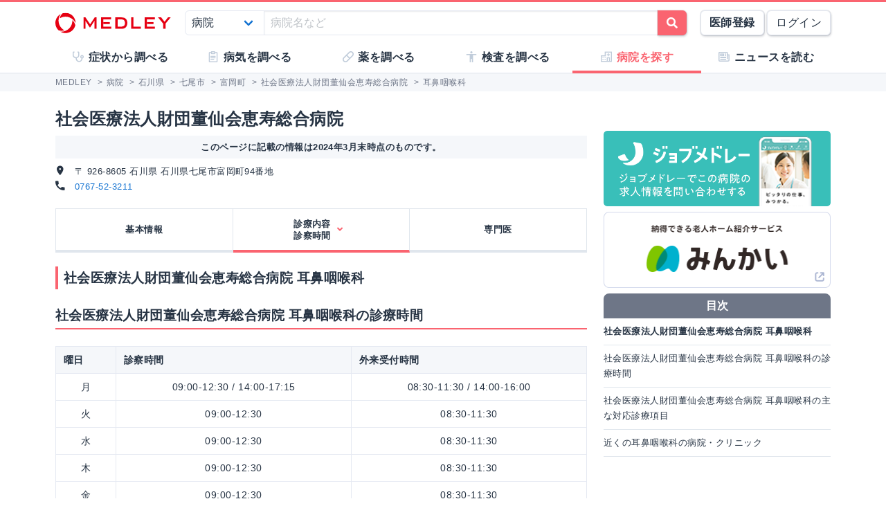

--- FILE ---
content_type: text/html; charset=utf-8
request_url: https://medley.life/institutions/564aa9851c1b604d59c11d40/f_%E8%80%B3%E9%BC%BB%E5%92%BD%E5%96%89%E7%A7%91/
body_size: 12081
content:
<!DOCTYPE html>
<html lang="ja">
  <head>

    <!--
         <script async src="//pagead2.googlesyndication.com/pagead/js/adsbygoogle.js"></script>
         <script>
         (adsbygoogle = window.adsbygoogle || []).push({
         google_ad_client: "ca-pub-5360158259374713",
         enable_page_level_ads: true
         });
         </script>
    -->


        <script>
    window.medley_navi = [{"uri":"/institutions/564aa9851c1b604d59c11d40","label":"基本情報","action_name":"show"},{"uri":"#","label":"診療内容\u003cbr/\u003e診察時間","action_name":"field","subnavi":[{"uri":"/institutions/564aa9851c1b604d59c11d40/f_%E5%86%85%E7%A7%91","label":"内科"},{"uri":"/institutions/564aa9851c1b604d59c11d40/f_%E5%BE%AA%E7%92%B0%E5%99%A8%E5%86%85%E7%A7%91","label":"循環器内科"},{"uri":"/institutions/564aa9851c1b604d59c11d40/f_%E8%84%B3%E7%A5%9E%E7%B5%8C%E5%86%85%E7%A7%91","label":"脳神経内科"},{"uri":"/institutions/564aa9851c1b604d59c11d40/f_%E6%94%BE%E5%B0%84%E7%B7%9A%E7%A7%91","label":"放射線科"},{"uri":"/institutions/564aa9851c1b604d59c11d40/f_%E5%A4%96%E7%A7%91","label":"外科"},{"uri":"/institutions/564aa9851c1b604d59c11d40/f_%E6%95%B4%E5%BD%A2%E5%A4%96%E7%A7%91","label":"整形外科"},{"uri":"/institutions/564aa9851c1b604d59c11d40/f_%E8%84%B3%E7%A5%9E%E7%B5%8C%E5%A4%96%E7%A7%91","label":"脳神経外科"},{"uri":"/institutions/564aa9851c1b604d59c11d40/f_%E7%94%A3%E5%A9%A6%E4%BA%BA%E7%A7%91","label":"産婦人科"},{"uri":"/institutions/564aa9851c1b604d59c11d40/f_%E5%BD%A2%E6%88%90%E5%A4%96%E7%A7%91","label":"形成外科"},{"uri":"/institutions/564aa9851c1b604d59c11d40/f_%E7%BE%8E%E5%AE%B9%E5%A4%96%E7%A7%91","label":"美容外科"},{"uri":"/institutions/564aa9851c1b604d59c11d40/f_%E6%B3%8C%E5%B0%BF%E5%99%A8%E7%A7%91","label":"泌尿器科"},{"uri":"/institutions/564aa9851c1b604d59c11d40/f_%E6%B6%88%E5%8C%96%E5%99%A8%E5%86%85%E7%A7%91","label":"消化器内科"},{"uri":"/institutions/564aa9851c1b604d59c11d40/f_%E6%B6%88%E5%8C%96%E5%99%A8%E5%A4%96%E7%A7%91","label":"消化器外科"},{"uri":"/institutions/564aa9851c1b604d59c11d40/f_%E7%9C%BC%E7%A7%91","label":"眼科"},{"uri":"/institutions/564aa9851c1b604d59c11d40/f_%E5%BF%83%E8%87%93%E8%A1%80%E7%AE%A1%E5%A4%96%E7%A7%91","label":"心臓血管外科"},{"uri":"/institutions/564aa9851c1b604d59c11d40/f_%E9%BA%BB%E9%85%94%E7%A7%91","label":"麻酔科"},{"uri":"/institutions/564aa9851c1b604d59c11d40/f_%E8%80%B3%E9%BC%BB%E5%92%BD%E5%96%89%E7%A7%91","label":"耳鼻咽喉科"},{"uri":"/institutions/564aa9851c1b604d59c11d40/f_%E7%9A%AE%E8%86%9A%E7%A7%91","label":"皮膚科"},{"uri":"/institutions/564aa9851c1b604d59c11d40/f_%E5%B0%8F%E5%85%90%E7%A7%91","label":"小児科"},{"uri":"/institutions/564aa9851c1b604d59c11d40/f_%E4%B9%B3%E8%85%BA%E5%A4%96%E7%A7%91","label":"乳腺外科"},{"uri":"/institutions/564aa9851c1b604d59c11d40/f_%E5%91%BC%E5%90%B8%E5%99%A8%E5%A4%96%E7%A7%91","label":"呼吸器外科"},{"uri":"/institutions/564aa9851c1b604d59c11d40/f_%E3%83%AA%E3%83%8F%E3%83%93%E3%83%AA%E3%83%86%E3%83%BC%E3%82%B7%E3%83%A7%E3%83%B3%E7%A7%91","label":"リハビリテーション科"}]},{"uri":"/institutions/564aa9851c1b604d59c11d40/staffs","label":"専門医","action_name":"staffs"}];
    window.medley_navi_active_action_name = "field";
  </script>


    <meta name="csrf-param" content="authenticity_token" />
<meta name="csrf-token" content="idYMwxQgpjTxbIUbBhHTMF04j8Zzw6-JwVHPX-rW8XngH3F4pbxR536H-C6MwGAH-OJ0MyBO29k5scpmFgR0yg" />

    <meta name="viewport" content="width=device-width, initial-scale=1.0, user-scalable=yes">

    <link rel="stylesheet" href="https://cdn.medley.life/static/assets/fonts-7bee9c64bc8c0a5c873f2bd417f51f158aff76cffa13e627736fe83fa83d0e58.css" media="all" />
    <link rel="stylesheet" href="https://cdn.medley.life/static/assets/users/re/main-656ce823cb3727f004ddc3c839bf407f0089f3e8e4d75c41f8b1385edfe8c002.css" media="all" />


      <!-- Google Tag Manager -->
  <script>(function(w,d,s,l,i){w[l]=w[l]||[];w[l].push({'gtm.start':
      new Date().getTime(),event:'gtm.js'});var f=d.getElementsByTagName(s)[0],
      j=d.createElement(s),dl=l!='dataLayer'?'&l='+l:'';j.async=true;j.src=
      'https://www.googletagmanager.com/gtm.js?id='+i+dl;f.parentNode.insertBefore(j,f);
  })(window,document,'script','dataLayer','GTM-5ZKBR7');</script>
  <!-- End Google Tag Manager -->



    <meta charset="utf-8">
<title>社会医療法人財団董仙会恵寿総合病院 耳鼻咽喉科の診療内容・診察時間 - 石川県七尾市 | MEDLEY(メドレー)</title>
<meta name="description" content="石川県七尾市にある社会医療法人財団董仙会恵寿総合病院の耳鼻咽喉科の外来受付時間・診療時間などについて知ることができます。病院・クリニックを探すなら医師たちがつくるオンライン医療事典 MEDLEY(メドレー) でチェック。">
<meta name="keywords" content="社会医療法人財団董仙会恵寿総合病院,石川県,七尾市,病院,医院,検索,医師,medley,メドレー">
<meta property="og:url" content="https://medley.life/institutions/564aa9851c1b604d59c11d40/f_%E8%80%B3%E9%BC%BB%E5%92%BD%E5%96%89%E7%A7%91/">
<meta property="og:locale" content="ja_JP">
<meta property="og:type" content="article">
<meta property="og:image" content="https://cdn.medley.life/public/img/medley_og.png">
<meta property="og:title" content="社会医療法人財団董仙会恵寿総合病院 耳鼻咽喉科の診療内容・診察時間 - 石川県七尾市">
<meta property="og:site_name" content="MEDLEY(メドレー)">
<meta property="og:description" content="石川県七尾市にある社会医療法人財団董仙会恵寿総合病院の耳鼻咽喉科の外来受付時間・診療時間などについて知ることができます。病院・クリニックを探すなら医師たちがつくるオンライン医療事典 MEDLEY(メドレー) でチェック。">
<meta name="twitter:card" content="summary">
<meta name="twitter:site" content="@medley_life">
<meta name="twitter:creator" content="@medley_life">
<meta name="twitter:title" content="社会医療法人財団董仙会恵寿総合病院 耳鼻咽喉科の診療内容・診察時間 - 石川県七尾市">
<meta name="twitter:description" content="石川県七尾市にある社会医療法人財団董仙会恵寿総合病院の耳鼻咽喉科の外来受付時間・診療時間などについて知ることができます。病院・クリニックを探すなら医師たちがつくるオンライン医療事典 MEDLEY(メドレー) でチェック。">
<meta property="article:publisher" content="https://www.facebook.com/life.medley/">
<meta property="fb:app_id" content="839930836058445">

<link rel="icon" type="image/x-icon" href="https://cdn.medley.life/static/assets/favicon-6a6d794908ee1a16f9630ab292b5cd020726dd7cb9d1803e25210f16302172b5.ico" />

<meta name="p:domain_verify" content="2de419865b63a9a96bc81614da3db0af"/>
<meta name="format-detection" content="telephone=no">
<meta name="google-site-verification" content="ApA8iSD1yKdYlJfRckGxAlG_LIlbKsxt-oOAd52CdX0" />


    <script async="async" src="https://www.googletagservices.com/tag/js/gpt.js"></script>

    <script>
      var googletag = googletag || {};
      googletag.cmd = googletag.cmd || [];
    </script>

    <script>
      googletag.cmd.push(function() {
         googletag.defineSlot('/111037781/medley3-ins-item-mb-bt-0', [320, 100], 'div-gpt-ad-medley3-ins-item-mb-bt-0').addService(googletag.pubads());
         googletag.defineSlot('/111037781/medley3-ins-item-mr-bt-0', [300, 250], 'div-gpt-ad-medley3-ins-item-mr-bt-0').addService(googletag.pubads());
         googletag.defineSlot('/111037781/medley3-ins-item-fr-bt-0', [300, 250], 'div-gpt-ad-medley3-ins-item-fr-bt-0').addService(googletag.pubads());
         (window.innerWidth > 768) &&  googletag.defineSlot('/111037781/medley3-ins-item-fr-pc-0', [300, 250], 'div-gpt-ad-medley3-ins-item-fr-pc-0').addService(googletag.pubads());
         googletag.defineSlot('/111037781/medley3-ins-item-sr-bt-0', [300, 250], 'div-gpt-ad-medley3-ins-item-sr-bt-0').addService(googletag.pubads());
         (window.innerWidth > 768) &&  googletag.defineSlot('/111037781/medley3-ins-item-sh-pc-0', [300, 600], 'div-gpt-ad-medley3-ins-item-sh-pc-0').addService(googletag.pubads());
        googletag.pubads().enableSingleRequest();
        googletag.enableServices();
      });
    </script>

    

    
  </head>

  <body>
      <!-- Google Tag Manager (noscript) -->
  <noscript><iframe src="https://www.googletagmanager.com/ns.html?id=GTM-5ZKBR7"
                    height="0" width="0" style="display:none;visibility:hidden"></iframe></noscript>
  <!-- End Google Tag Manager (noscript) -->

    <div id="ghost-app">
      <init-info :ruby_env='{"login_stat":null,"developmentp":false,"medley_user_status":0}'></init-info>

      <header id="header">
        <div class="is-hidden-tablet"
             style="border-top: 3px solid #fa6470; border-bottom: 2px solid #f0f3f5; position: fixed; top: 0; left: 0; z-index: 10; background-color: white; width: 100%;">

          <div class="columns is-xdropdown-itemgapless is-mobile is-0" style="height: 55px; align-items: center;">

            <div class="column" style="margin-left: 20px;">
              <a href="/">
                <img alt="MEDLEY（メドレー）" style="padding-top: 8px;" src="https://cdn.medley.life/static/assets/users/pc/header/logo-59e144a1dd8d457c2b4875adc3236e5202e134fe6ffbe32a163107d40956d0ea.svg" />
</a>            </div>

            <div class="column is-narrow">
              <sp-icon-menu
                :label=" '検索' "
                :term=" 'search' "
                @click=" $set($store.state, 'modal_opts', {type: 'search_box'}); "
              >
              </sp-icon-menu>
            </div>

            <div class="column is-narrow">
              <sp-icon-menu
                label="メニュー"
                term="bars"
                @click="$set($store.state, 'modal_opts', {type: 'sp_menu'});"
              >
              </sp-icon-menu>
            </div>
          </div>
        </div>

        <div class="is-hidden-mobile"
             style="border-top: 3px solid #fa6470; position: fixed; top: 0; left: 0; z-index: 10; width: 100%;">
          <div style="background-color: white">
            <div class="container">
              <!-- div class="xcolumns is-gapless" style="height: 60px; margin-bottom: 0; display: flex; justify-content: space-between; align-items: center; background-color: white;" -->
              <div class="has-text-flex-space-between" style="height: 60px; margin-bottom: 0; background-color: white;">
                <a style="padding-top: 8px;" href="/">
                  <img alt="MEDLEY（メドレー）" src="https://cdn.medley.life/static/assets/users/pc/header/logo-59e144a1dd8d457c2b4875adc3236e5202e134fe6ffbe32a163107d40956d0ea.svg" />
</a>
                <div style="flex-grow: 2; padding: 20px;">
                  <search-box :p_disp_mode="0"></search-box>
                </div>

                <div class='has-text-flex-space-between'>
                  <!-- div class="is-pulled-right c-join-with-border " style="font-size: 0.8rem;" -->
                    <a href='/me/concept' class='button has-text-weight-bold'>医師登録</a>
                    &nbsp;
                    <a href='/me/login' class='button'>ログイン</a>
                  <!-- /div -->
                </div>
              </div>
            </div>
          </div>

          <transition name="tabletmenu-collapsed">
            <div v-show="$store.state.page_y_offset >= 20 && (scroll_yvec() > 0)"
                 style="position: relative; border-bottom: 1px solid #f0f3f5;"
            >
            </div>
          </transition>
          <transition name="tabletmenu">
            <div v-if="$store.state.page_y_offset < 20 || !(scroll_yvec() > 0)"
                 style="position: relative; border-bottom: 1px solid #f0f3f5; background-color: white;"
            >
              <div style="position: absolute; bottom: 0px; border-top: 1px solid #e5e9f2; width: 100%;"></div>
              <div class="container">
                <div style="margin: 0 0px;">
                  <ul class="c-toptabs columns is-gapless is-mobile">
                      <li class="c-toptab column " style="height: 43px; display: flex; justify-content: center; align-items: center;">
                        <span style="font-weight: bold;" class="c-toptab-content">
                          <a class="c-toptab-content-title" style="width: 100%; height: 100%; display: flex; justify-content: center; align-items: center;" href="/symptoms/">
                            <span class="icon"><i style="color: #c0ccda;" class="fa icon-symptoms"></i></span>
                            <span>症状から調べる</span>
</a>                        </span>
                      </li>
                      <li class="c-toptab column " style="height: 43px; display: flex; justify-content: center; align-items: center;">
                        <span style="font-weight: bold;" class="c-toptab-content">
                          <a class="c-toptab-content-title" style="width: 100%; height: 100%; display: flex; justify-content: center; align-items: center;" href="/diseases/">
                            <span class="icon"><i style="color: #c0ccda;" class="fa icon-diseases"></i></span>
                            <span>病気を調べる</span>
</a>                        </span>
                      </li>
                      <li class="c-toptab column " style="height: 43px; display: flex; justify-content: center; align-items: center;">
                        <span style="font-weight: bold;" class="c-toptab-content">
                          <a class="c-toptab-content-title" style="width: 100%; height: 100%; display: flex; justify-content: center; align-items: center;" href="/medicines/">
                            <span class="icon"><i style="color: #c0ccda;" class="fa icon-medicine"></i></span>
                            <span>薬を調べる</span>
</a>                        </span>
                      </li>
                      <li class="c-toptab column " style="height: 43px; display: flex; justify-content: center; align-items: center;">
                        <span style="font-weight: bold;" class="c-toptab-content">
                          <a class="c-toptab-content-title" style="width: 100%; height: 100%; display: flex; justify-content: center; align-items: center;" href="/tests/">
                            <span class="icon"><i style="color: #c0ccda;" class="fa icon-tests"></i></span>
                            <span>検査を調べる</span>
</a>                        </span>
                      </li>
                      <li class="c-toptab column is-active" style="height: 43px; display: flex; justify-content: center; align-items: center;">
                        <span style="font-weight: bold;" class="c-toptab-content">
                          <a class="c-toptab-content-title" style="width: 100%; height: 100%; display: flex; justify-content: center; align-items: center;" href="/institutions/">
                            <span class="icon"><i style="color: #c0ccda;" class="fa icon-institutions"></i></span>
                            <span>病院を探す</span>
</a>                        </span>
                      </li>
                      <li class="c-toptab column " style="height: 43px; display: flex; justify-content: center; align-items: center;">
                        <span style="font-weight: bold;" class="c-toptab-content">
                          <a class="c-toptab-content-title" style="width: 100%; height: 100%; display: flex; justify-content: center; align-items: center;" href="/news/column/">
                            <span class="icon"><i style="color: #c0ccda;" class="fa icon-news"></i></span>
                            <span>ニュースを読む</span>
</a>                        </span>
                      </li>
                  </ul>
                </div>
              </div>
            </div>
          </transition>
        </div>
      </header>

      <div id="ghost-app-modal-box"></div>

      <main id="main-contents">
        <div id="ghost-app-main" class="pt60">
          <div class="is-hidden-mobile" style="height: 46px;"></div>

                <nav class="breadcrumbs">
      <div class="breadcrumbs__mask">
        <div class='container'>
          <ol itemscope itemtype="http://schema.org/BreadcrumbList">
              <li itemprop="itemListElement" itemscope itemtype="http://schema.org/ListItem">
                  <a href="/" itemscope itemtype="http://schema.org/Thing" itemprop="item">
                    <span itemprop="name">MEDLEY</span>
                  </a>
                  >
                <meta itemprop="position" content="1" />
              </li>
              <li itemprop="itemListElement" itemscope itemtype="http://schema.org/ListItem">
                  <a href="/institutions/" itemscope itemtype="http://schema.org/Thing" itemprop="item">
                    <span itemprop="name">病院</span>
                  </a>
                  >
                <meta itemprop="position" content="2" />
              </li>
              <li itemprop="itemListElement" itemscope itemtype="http://schema.org/ListItem">
                  <a href="/institutions/pref_%E7%9F%B3%E5%B7%9D%E7%9C%8C/" itemscope itemtype="http://schema.org/Thing" itemprop="item">
                    <span itemprop="name">石川県</span>
                  </a>
                  >
                <meta itemprop="position" content="3" />
              </li>
              <li itemprop="itemListElement" itemscope itemtype="http://schema.org/ListItem">
                  <a href="/institutions/pref_%E7%9F%B3%E5%B7%9D%E7%9C%8C/city_%E4%B8%83%E5%B0%BE%E5%B8%82/" itemscope itemtype="http://schema.org/Thing" itemprop="item">
                    <span itemprop="name">七尾市</span>
                  </a>
                  >
                <meta itemprop="position" content="4" />
              </li>
              <li itemprop="itemListElement" itemscope itemtype="http://schema.org/ListItem">
                  <a href="/institutions/pref_%E7%9F%B3%E5%B7%9D%E7%9C%8C/city_%E4%B8%83%E5%B0%BE%E5%B8%82/town_%E5%AF%8C%E5%B2%A1%E7%94%BA/" itemscope itemtype="http://schema.org/Thing" itemprop="item">
                    <span itemprop="name">富岡町</span>
                  </a>
                  >
                <meta itemprop="position" content="5" />
              </li>
              <li itemprop="itemListElement" itemscope itemtype="http://schema.org/ListItem">
                  <a href="/institutions/564aa9851c1b604d59c11d40/" itemscope itemtype="http://schema.org/Thing" itemprop="item">
                    <span itemprop="name">社会医療法人財団董仙会恵寿総合病院</span>
                  </a>
                  >
                <meta itemprop="position" content="6" />
              </li>
              <li itemprop="itemListElement" itemscope itemtype="http://schema.org/ListItem">
                  <span itemprop="name">耳鼻咽喉科</span>
                <meta itemprop="position" content="7" />
              </li>
          </ol>
        </div>
      </div>
    </nav>





          <div class="container">
            


          </div>



            <div class="container">
              <div class="l-pad">
                





<div class="columns">
  <section id="institions-contents" class="column">
    <div>
      <div class="c-h1-top">社会医療法人財団董仙会恵寿総合病院</div>
      <div class='c-note has-text-centered has-text-weight-bold' style='margin-bottom: 8px;'>
        このページに記載の情報は2024年3月末時点のものです。
      </div>
      <div class="is-size-6">
        <address>
          <i class="fa micon-address mr10"></i>
          〒 926-8605 石川県 石川県七尾市富岡町94番地
        </address>
        <div>
          <i class="fa micon-tel mr10"></i>
          <a href="tel:0767-52-3211">0767-52-3211</a>
        </div>
      </div>
    </div>

    <div class="l-not-xpad">
    <ul class='columns is-gapless is-mobile c-tabs ' style='position: relative;'>
        <li class="column has-text-centered c-tab ">
          <div class='c-tab-content'
               @click=" mset_location('/institutions/564aa9851c1b604d59c11d40'); "
          >

            <div class='columns is-0 is-mobile c-tab-content-title is-size-large'>
              <div class='column is-narrow '>
                <a class='is-black' href='/institutions/564aa9851c1b604d59c11d40' >
                  基本情報
                </a>
              </div>
            </div>

          </div>
        </li>

        <li class="column has-text-centered c-tab is-active">
          <div class='c-tab-content'
               @click.prevent=" $set($store.state, 'modal_opts', {type: 'ar_linktag', title: '診療科を選択してください' ,ar_info: [{&quot;uri&quot;:&quot;/institutions/564aa9851c1b604d59c11d40/f_%E5%86%85%E7%A7%91&quot;,&quot;label&quot;:&quot;内科&quot;},{&quot;uri&quot;:&quot;/institutions/564aa9851c1b604d59c11d40/f_%E5%BE%AA%E7%92%B0%E5%99%A8%E5%86%85%E7%A7%91&quot;,&quot;label&quot;:&quot;循環器内科&quot;},{&quot;uri&quot;:&quot;/institutions/564aa9851c1b604d59c11d40/f_%E8%84%B3%E7%A5%9E%E7%B5%8C%E5%86%85%E7%A7%91&quot;,&quot;label&quot;:&quot;脳神経内科&quot;},{&quot;uri&quot;:&quot;/institutions/564aa9851c1b604d59c11d40/f_%E6%94%BE%E5%B0%84%E7%B7%9A%E7%A7%91&quot;,&quot;label&quot;:&quot;放射線科&quot;},{&quot;uri&quot;:&quot;/institutions/564aa9851c1b604d59c11d40/f_%E5%A4%96%E7%A7%91&quot;,&quot;label&quot;:&quot;外科&quot;},{&quot;uri&quot;:&quot;/institutions/564aa9851c1b604d59c11d40/f_%E6%95%B4%E5%BD%A2%E5%A4%96%E7%A7%91&quot;,&quot;label&quot;:&quot;整形外科&quot;},{&quot;uri&quot;:&quot;/institutions/564aa9851c1b604d59c11d40/f_%E8%84%B3%E7%A5%9E%E7%B5%8C%E5%A4%96%E7%A7%91&quot;,&quot;label&quot;:&quot;脳神経外科&quot;},{&quot;uri&quot;:&quot;/institutions/564aa9851c1b604d59c11d40/f_%E7%94%A3%E5%A9%A6%E4%BA%BA%E7%A7%91&quot;,&quot;label&quot;:&quot;産婦人科&quot;},{&quot;uri&quot;:&quot;/institutions/564aa9851c1b604d59c11d40/f_%E5%BD%A2%E6%88%90%E5%A4%96%E7%A7%91&quot;,&quot;label&quot;:&quot;形成外科&quot;},{&quot;uri&quot;:&quot;/institutions/564aa9851c1b604d59c11d40/f_%E7%BE%8E%E5%AE%B9%E5%A4%96%E7%A7%91&quot;,&quot;label&quot;:&quot;美容外科&quot;},{&quot;uri&quot;:&quot;/institutions/564aa9851c1b604d59c11d40/f_%E6%B3%8C%E5%B0%BF%E5%99%A8%E7%A7%91&quot;,&quot;label&quot;:&quot;泌尿器科&quot;},{&quot;uri&quot;:&quot;/institutions/564aa9851c1b604d59c11d40/f_%E6%B6%88%E5%8C%96%E5%99%A8%E5%86%85%E7%A7%91&quot;,&quot;label&quot;:&quot;消化器内科&quot;},{&quot;uri&quot;:&quot;/institutions/564aa9851c1b604d59c11d40/f_%E6%B6%88%E5%8C%96%E5%99%A8%E5%A4%96%E7%A7%91&quot;,&quot;label&quot;:&quot;消化器外科&quot;},{&quot;uri&quot;:&quot;/institutions/564aa9851c1b604d59c11d40/f_%E7%9C%BC%E7%A7%91&quot;,&quot;label&quot;:&quot;眼科&quot;},{&quot;uri&quot;:&quot;/institutions/564aa9851c1b604d59c11d40/f_%E5%BF%83%E8%87%93%E8%A1%80%E7%AE%A1%E5%A4%96%E7%A7%91&quot;,&quot;label&quot;:&quot;心臓血管外科&quot;},{&quot;uri&quot;:&quot;/institutions/564aa9851c1b604d59c11d40/f_%E9%BA%BB%E9%85%94%E7%A7%91&quot;,&quot;label&quot;:&quot;麻酔科&quot;},{&quot;uri&quot;:&quot;/institutions/564aa9851c1b604d59c11d40/f_%E8%80%B3%E9%BC%BB%E5%92%BD%E5%96%89%E7%A7%91&quot;,&quot;label&quot;:&quot;耳鼻咽喉科&quot;},{&quot;uri&quot;:&quot;/institutions/564aa9851c1b604d59c11d40/f_%E7%9A%AE%E8%86%9A%E7%A7%91&quot;,&quot;label&quot;:&quot;皮膚科&quot;},{&quot;uri&quot;:&quot;/institutions/564aa9851c1b604d59c11d40/f_%E5%B0%8F%E5%85%90%E7%A7%91&quot;,&quot;label&quot;:&quot;小児科&quot;},{&quot;uri&quot;:&quot;/institutions/564aa9851c1b604d59c11d40/f_%E4%B9%B3%E8%85%BA%E5%A4%96%E7%A7%91&quot;,&quot;label&quot;:&quot;乳腺外科&quot;},{&quot;uri&quot;:&quot;/institutions/564aa9851c1b604d59c11d40/f_%E5%91%BC%E5%90%B8%E5%99%A8%E5%A4%96%E7%A7%91&quot;,&quot;label&quot;:&quot;呼吸器外科&quot;},{&quot;uri&quot;:&quot;/institutions/564aa9851c1b604d59c11d40/f_%E3%83%AA%E3%83%8F%E3%83%93%E3%83%AA%E3%83%86%E3%83%BC%E3%82%B7%E3%83%A7%E3%83%B3%E7%A7%91&quot;,&quot;label&quot;:&quot;リハビリテーション科&quot;}]}); "
          >

            <div class='columns is-0 is-mobile c-tab-content-title is-size-large'>
              <div class='column is-narrow '>
                <a class='is-black' href='#' >
                  診療内容<br/>診察時間
                </a>
              </div>
                <div class='column is-narrow'>
                  <i class="fa fa-angle-down" style='width: 2em;'></i>
                </div>
            </div>

          </div>
        </li>

        <li class="column has-text-centered c-tab ">
          <div class='c-tab-content'
               @click=" mset_location('/institutions/564aa9851c1b604d59c11d40/staffs'); "
          >

            <div class='columns is-0 is-mobile c-tab-content-title is-size-large'>
              <div class='column is-narrow '>
                <a class='is-black' href='/institutions/564aa9851c1b604d59c11d40/staffs' >
                  専門医
                </a>
              </div>
            </div>

          </div>
        </li>


    </ul>
    </div>

  <header>
    <h1 class="c-h1">社会医療法人財団董仙会恵寿総合病院 耳鼻咽喉科</h1>
  </header>

  <section>
    <header>
      <h2 class="c-h2">社会医療法人財団董仙会恵寿総合病院 耳鼻咽喉科の診療時間</h2>
    </header>

    <div class="mb20">
      <div class="tags">
      </div>
    </div>

    <table class="table is-fullwidth is-bordered is-th-gray is-medley is-font-size-small">
      <tr>
        <th>曜日</th>
        <th>診察時間</th>
        <th>外来受付時間</th>
      </tr>
        <tr>
          <td class="ta-c
                     ">
            月
          </td>
          <td class="ta-c">09:00-12:30 / 14:00-17:15</td>
          <td class="ta-c">08:30-11:30 / 14:00-16:00</td>
        </tr>
        <tr>
          <td class="ta-c
                     ">
            火
          </td>
          <td class="ta-c">09:00-12:30</td>
          <td class="ta-c">08:30-11:30</td>
        </tr>
        <tr>
          <td class="ta-c
                     ">
            水
          </td>
          <td class="ta-c">09:00-12:30</td>
          <td class="ta-c">08:30-11:30</td>
        </tr>
        <tr>
          <td class="ta-c
                     ">
            木
          </td>
          <td class="ta-c">09:00-12:30</td>
          <td class="ta-c">08:30-11:30</td>
        </tr>
        <tr>
          <td class="ta-c
                     ">
            金
          </td>
          <td class="ta-c">09:00-12:30</td>
          <td class="ta-c">08:30-11:30</td>
        </tr>
        <tr>
          <td class="ta-c
                     fc-b500
                     ">
            土
          </td>
          <td class="ta-c">-</td>
          <td class="ta-c">-</td>
        </tr>
        <tr>
          <td class="ta-c
                     fc-r300
                     ">
            日
          </td>
          <td class="ta-c">-</td>
          <td class="ta-c">-</td>
        </tr>
        <tr>
          <td class="ta-c
                     fc-r300
                     ">
            祝
          </td>
          <td class="ta-c">-</td>
          <td class="ta-c">-</td>
        </tr>
    </table>

    <div class='c-ad'>
<div id='div-gpt-ad-medley3-ins-item-mr-bt-0' style='' class=' '></div>    </div>

  </section>

    <section class="o-item-content">
      <header>
        <h2 class="c-h2">社会医療法人財団董仙会恵寿総合病院 耳鼻咽喉科の主な対応診療項目</h2>
      </header>

      <table class="table is-fullwidth is-bordered is-th-gray is-medley is-font-size-small">
          <tr>
            <th rowspan="6">耳鼻咽頭科</th>
            <td>耳鼻咽喉領域の一次診療</td>
          </tr>
            <tr>
              <td>純音聴力検査</td>
            </tr>
            <tr>
              <td>喉頭ファイバースコピー</td>
            </tr>
            <tr>
              <td>補聴器適合検査</td>
            </tr>
            <tr>
              <td>小児聴力障害の診療</td>
            </tr>
            <tr>
              <td>電気味覚検査</td>
            </tr>
          <tr>
            <th rowspan="1">歯科</th>
            <td>摂食機能障害の治療</td>
          </tr>
      </table>
    </section>

    <div class="l-not-xpad">
    <ul class='columns is-gapless is-mobile c-tabs c-tabs-bottom' style='position: relative;'>
        <li class="column has-text-centered c-tab ">
          <div class='c-tab-content'
               @click=" mset_location('/institutions/564aa9851c1b604d59c11d40'); "
          >

            <div class='columns is-0 is-mobile c-tab-content-title is-size-large'>
              <div class='column is-narrow '>
                <a class='is-black' href='/institutions/564aa9851c1b604d59c11d40' >
                  基本情報
                </a>
              </div>
            </div>

          </div>
        </li>

        <li class="column has-text-centered c-tab is-active">
          <div class='c-tab-content'
               @click.prevent=" $set($store.state, 'modal_opts', {type: 'ar_linktag', title: '診療科を選択してください' ,ar_info: [{&quot;uri&quot;:&quot;/institutions/564aa9851c1b604d59c11d40/f_%E5%86%85%E7%A7%91&quot;,&quot;label&quot;:&quot;内科&quot;},{&quot;uri&quot;:&quot;/institutions/564aa9851c1b604d59c11d40/f_%E5%BE%AA%E7%92%B0%E5%99%A8%E5%86%85%E7%A7%91&quot;,&quot;label&quot;:&quot;循環器内科&quot;},{&quot;uri&quot;:&quot;/institutions/564aa9851c1b604d59c11d40/f_%E8%84%B3%E7%A5%9E%E7%B5%8C%E5%86%85%E7%A7%91&quot;,&quot;label&quot;:&quot;脳神経内科&quot;},{&quot;uri&quot;:&quot;/institutions/564aa9851c1b604d59c11d40/f_%E6%94%BE%E5%B0%84%E7%B7%9A%E7%A7%91&quot;,&quot;label&quot;:&quot;放射線科&quot;},{&quot;uri&quot;:&quot;/institutions/564aa9851c1b604d59c11d40/f_%E5%A4%96%E7%A7%91&quot;,&quot;label&quot;:&quot;外科&quot;},{&quot;uri&quot;:&quot;/institutions/564aa9851c1b604d59c11d40/f_%E6%95%B4%E5%BD%A2%E5%A4%96%E7%A7%91&quot;,&quot;label&quot;:&quot;整形外科&quot;},{&quot;uri&quot;:&quot;/institutions/564aa9851c1b604d59c11d40/f_%E8%84%B3%E7%A5%9E%E7%B5%8C%E5%A4%96%E7%A7%91&quot;,&quot;label&quot;:&quot;脳神経外科&quot;},{&quot;uri&quot;:&quot;/institutions/564aa9851c1b604d59c11d40/f_%E7%94%A3%E5%A9%A6%E4%BA%BA%E7%A7%91&quot;,&quot;label&quot;:&quot;産婦人科&quot;},{&quot;uri&quot;:&quot;/institutions/564aa9851c1b604d59c11d40/f_%E5%BD%A2%E6%88%90%E5%A4%96%E7%A7%91&quot;,&quot;label&quot;:&quot;形成外科&quot;},{&quot;uri&quot;:&quot;/institutions/564aa9851c1b604d59c11d40/f_%E7%BE%8E%E5%AE%B9%E5%A4%96%E7%A7%91&quot;,&quot;label&quot;:&quot;美容外科&quot;},{&quot;uri&quot;:&quot;/institutions/564aa9851c1b604d59c11d40/f_%E6%B3%8C%E5%B0%BF%E5%99%A8%E7%A7%91&quot;,&quot;label&quot;:&quot;泌尿器科&quot;},{&quot;uri&quot;:&quot;/institutions/564aa9851c1b604d59c11d40/f_%E6%B6%88%E5%8C%96%E5%99%A8%E5%86%85%E7%A7%91&quot;,&quot;label&quot;:&quot;消化器内科&quot;},{&quot;uri&quot;:&quot;/institutions/564aa9851c1b604d59c11d40/f_%E6%B6%88%E5%8C%96%E5%99%A8%E5%A4%96%E7%A7%91&quot;,&quot;label&quot;:&quot;消化器外科&quot;},{&quot;uri&quot;:&quot;/institutions/564aa9851c1b604d59c11d40/f_%E7%9C%BC%E7%A7%91&quot;,&quot;label&quot;:&quot;眼科&quot;},{&quot;uri&quot;:&quot;/institutions/564aa9851c1b604d59c11d40/f_%E5%BF%83%E8%87%93%E8%A1%80%E7%AE%A1%E5%A4%96%E7%A7%91&quot;,&quot;label&quot;:&quot;心臓血管外科&quot;},{&quot;uri&quot;:&quot;/institutions/564aa9851c1b604d59c11d40/f_%E9%BA%BB%E9%85%94%E7%A7%91&quot;,&quot;label&quot;:&quot;麻酔科&quot;},{&quot;uri&quot;:&quot;/institutions/564aa9851c1b604d59c11d40/f_%E8%80%B3%E9%BC%BB%E5%92%BD%E5%96%89%E7%A7%91&quot;,&quot;label&quot;:&quot;耳鼻咽喉科&quot;},{&quot;uri&quot;:&quot;/institutions/564aa9851c1b604d59c11d40/f_%E7%9A%AE%E8%86%9A%E7%A7%91&quot;,&quot;label&quot;:&quot;皮膚科&quot;},{&quot;uri&quot;:&quot;/institutions/564aa9851c1b604d59c11d40/f_%E5%B0%8F%E5%85%90%E7%A7%91&quot;,&quot;label&quot;:&quot;小児科&quot;},{&quot;uri&quot;:&quot;/institutions/564aa9851c1b604d59c11d40/f_%E4%B9%B3%E8%85%BA%E5%A4%96%E7%A7%91&quot;,&quot;label&quot;:&quot;乳腺外科&quot;},{&quot;uri&quot;:&quot;/institutions/564aa9851c1b604d59c11d40/f_%E5%91%BC%E5%90%B8%E5%99%A8%E5%A4%96%E7%A7%91&quot;,&quot;label&quot;:&quot;呼吸器外科&quot;},{&quot;uri&quot;:&quot;/institutions/564aa9851c1b604d59c11d40/f_%E3%83%AA%E3%83%8F%E3%83%93%E3%83%AA%E3%83%86%E3%83%BC%E3%82%B7%E3%83%A7%E3%83%B3%E7%A7%91&quot;,&quot;label&quot;:&quot;リハビリテーション科&quot;}]}); "
          >

            <div class='columns is-0 is-mobile c-tab-content-title is-size-large'>
              <div class='column is-narrow '>
                <a class='is-black' href='#' >
                  診療内容<br/>診察時間
                </a>
              </div>
                <div class='column is-narrow'>
                  <i class="fa fa-angle-down" style='width: 2em;'></i>
                </div>
            </div>

          </div>
        </li>

        <li class="column has-text-centered c-tab ">
          <div class='c-tab-content'
               @click=" mset_location('/institutions/564aa9851c1b604d59c11d40/staffs'); "
          >

            <div class='columns is-0 is-mobile c-tab-content-title is-size-large'>
              <div class='column is-narrow '>
                <a class='is-black' href='/institutions/564aa9851c1b604d59c11d40/staffs' >
                  専門医
                </a>
              </div>
            </div>

          </div>
        </li>


    </ul>
    </div>

<div style='width: 100%; margin-top: 24px; margin-bottom: 16px;'> <div class='columns is-0'>  <div class='column  is-hidden-mobile'></div>  <div class='column is-narrow has-text-flex-centered'><div id='div-gpt-ad-medley3-ins-item-fr-bt-0' style='' class=' '></div>  </div>  <div class='column is-narrow  is-hidden-mobile'><div style='width: 16px; height: 8px;'></div>  </div>  <div class='column is-narrow has-text-flex-centered  is-hidden-mobile'><div id='div-gpt-ad-medley3-ins-item-fr-pc-0' style='' class=' is-hidden-mobile'></div>  </div>  <div class='column  is-hidden-mobile'></div> </div></div>
    <div class='l-not-xpad'>
      <div class="c-note">
        <p>この情報は、厚労省および都道府県が公開する情報に基づいています。最新の情報については社会医療法人財団董仙会恵寿総合病院へ直接お問い合わせください。</p>
        <a class="mt20 mb10 note-link" href="/pages/contact/?inq_url=https%3A%2F%2Fmedley.life%2Finstitutions%2F564aa9851c1b604d59c11d40%2Ff_%25E8%2580%25B3%25E9%25BC%25BB%25E5%2592%25BD%25E5%2596%2589%25E7%25A7%2591%2F">掲載内容にお気づきの点がある方はこちら</a>
      </div>
    </div>

      <section class="o-item-content">
          <header>
            <h2 class="c-h2">近くの耳鼻咽喉科の病院・クリニック</h2>
          </header>
        <div class="l-not-xpad">
          <ul class="lst-n p0">
            


<li class="c-search-item" style="padding-left: 16px;">
  <div class="d-b item-card" @click=' mset_location("/institutions/5b74856fa29b555f72724c96/"); '>
    <div>
      <label class="tag is-light">
        歯科診療所
      </label>
      <h2 class="c-h1-card" style="display: inline;">
        <a class="decorative-link" href="/institutions/5b74856fa29b555f72724c96/">恵寿歯科</a>
      </h2>
      <p class="mt5 mb0">
            <label class="tag">土曜診察</label>
      </p>
    </div>

      <div class="mt10 is-size-6">
        <span class="fw-b">診療科：</span>歯科 口腔外科 矯正歯科 小児歯科
      </div>
    <div style="height: 10px;"></div>

    <div class="columns is-2 is-size-6">
      <div class="column">
        <div class="mt0 mb5 clearfix">
          <div class="fl-l w20">
            <i class="icon-address fc-bg500 mr5"></i>
          </div>
          <div class="ml20">
            〒9260867
            石川県七尾市桜町92-3
          </div>
        </div>
        <div class="mt0 mb5 clearfix">
          <div class="fl-l w20">
            <i class="icon-tel fc-bg500 mr5"></i>
          </div>
          <div class="ml20">
            0767-53-6155
          </div>
        </div>
          <div class="mt0 mb5 clearfix">
            <div class="fl-l w20">
              <i class="icon-access fc-bg500 mr5"></i>
            </div>
            <div class="ml20">
              平日 JR七尾駅から恵寿総合病院総合バス(AMのみ)(無料)で5分北鉄バス 桜町バス停下車徒歩...
            </div>
          </div>
      </div>

      <div class="column">
          <p class="m0 fw-b">歯科 診療時間</p>
          <table class="table is-size-7 is-medley is-fullwidth is-bordered is-th-gray is-narrow" style="margin-bottom: 0;">
            <tr>
              <th class="p0 ta-c" style="max-width: 40%;"></th>

                <th class="p0 ta-c xw25" style='text-align: center;'>
                  月
                </th>
                <th class="p0 ta-c xw25" style='text-align: center;'>
                  火
                </th>
                <th class="p0 ta-c xw25" style='text-align: center;'>
                  水
                </th>
                <th class="p0 ta-c xw25" style='text-align: center;'>
                  木
                </th>
                <th class="p0 ta-c xw25" style='text-align: center;'>
                  金
                </th>
                <th class="p0 ta-c xw25 fc-b500" style='text-align: center;'>
                  土
                </th>
                <th class="p0 ta-c xw25 fc-r300" style='text-align: center;'>
                  日
                </th>
                <th class="p0 ta-c xw25 fc-r300" style='text-align: center;'>
                  祝
                </th>
            </tr>
              <tr>
                <td class="p0 ta-c">09:00-13:00</td>
                  <td class="p0 ta-c xw25">
                    ●
                  </td>
                  <td class="p0 ta-c xw25">
                    ●
                  </td>
                  <td class="p0 ta-c xw25">
                    ●
                  </td>
                  <td class="p0 ta-c xw25">
                    ●
                  </td>
                  <td class="p0 ta-c xw25">
                    ●
                  </td>
                  <td class="p0 ta-c xw25 fc-b500">
                    ●
                  </td>
                  <td class="p0 ta-c xw25 fc-r300">
                    
                  </td>
                  <td class="p0 ta-c xw25 fc-r300">
                    
                  </td>
              </tr>
              <tr>
                <td class="p0 ta-c">14:00-19:00</td>
                  <td class="p0 ta-c xw25">
                    ●
                  </td>
                  <td class="p0 ta-c xw25">
                    ●
                  </td>
                  <td class="p0 ta-c xw25">
                    ●
                  </td>
                  <td class="p0 ta-c xw25">
                    ●
                  </td>
                  <td class="p0 ta-c xw25">
                    ●
                  </td>
                  <td class="p0 ta-c xw25 fc-b500">
                    
                  </td>
                  <td class="p0 ta-c xw25 fc-r300">
                    
                  </td>
                  <td class="p0 ta-c xw25 fc-r300">
                    
                  </td>
              </tr>
          </table>
      </div>
    </div>
  </div>
</li>

  <li class="c-search-item" style="padding-left: 16px;">
    <ins class="adsbygoogle"
         style="display:block"
         data-ad-format="fluid"
         data-ad-layout-key="-hf-4+1x-6q+89"
         data-ad-client="ca-pub-5360158259374713"
         data-ad-slot="7524465480"></ins>

  </li>


<li class="c-search-item" style="padding-left: 16px;">
  <div class="d-b item-card" @click=' mset_location("/institutions/564aa97e1c1b604d59c11c6e/"); '>
    <div>
      <label class="tag is-light">
        クリニック
      </label>
      <h2 class="c-h1-card" style="display: inline;">
        <a class="decorative-link" href="/institutions/564aa97e1c1b604d59c11c6e/">社会医療法人財団董仙会 恵寿ローレルクリニック</a>
      </h2>
      <p class="mt5 mb0">
      </p>
    </div>

      <div class="mt10 is-size-6">
        <span class="fw-b">診療科：</span>内科 小児科 産婦人科 腎臓内科
      </div>
    <div style="height: 10px;"></div>

    <div class="columns is-2 is-size-6">
      <div class="column">
        <div class="mt0 mb5 clearfix">
          <div class="fl-l w20">
            <i class="icon-address fc-bg500 mr5"></i>
          </div>
          <div class="ml20">
            〒9268607
            石川県七尾市富岡町95番地
          </div>
        </div>
        <div class="mt0 mb5 clearfix">
          <div class="fl-l w20">
            <i class="icon-tel fc-bg500 mr5"></i>
          </div>
          <div class="ml20">
            0767-57-5500
          </div>
        </div>
          <div class="mt0 mb5 clearfix">
            <div class="fl-l w20">
              <i class="icon-access fc-bg500 mr5"></i>
            </div>
            <div class="ml20">
              ・車:のと里山海道 / 上棚矢駄ICから七尾方面(金沢市内から1時間)・電車:JR七尾駅下車 ...
            </div>
          </div>
      </div>

      <div class="column">
          <p class="m0 fw-b">内科 診療時間</p>
          <table class="table is-size-7 is-medley is-fullwidth is-bordered is-th-gray is-narrow" style="margin-bottom: 0;">
            <tr>
              <th class="p0 ta-c" style="max-width: 40%;"></th>

                <th class="p0 ta-c xw25" style='text-align: center;'>
                  月
                </th>
                <th class="p0 ta-c xw25" style='text-align: center;'>
                  火
                </th>
                <th class="p0 ta-c xw25" style='text-align: center;'>
                  水
                </th>
                <th class="p0 ta-c xw25" style='text-align: center;'>
                  木
                </th>
                <th class="p0 ta-c xw25" style='text-align: center;'>
                  金
                </th>
                <th class="p0 ta-c xw25 fc-b500" style='text-align: center;'>
                  土
                </th>
                <th class="p0 ta-c xw25 fc-r300" style='text-align: center;'>
                  日
                </th>
                <th class="p0 ta-c xw25 fc-r300" style='text-align: center;'>
                  祝
                </th>
            </tr>
              <tr>
                <td class="p0 ta-c">08:30-12:00</td>
                  <td class="p0 ta-c xw25">
                    ●
                  </td>
                  <td class="p0 ta-c xw25">
                    ●
                  </td>
                  <td class="p0 ta-c xw25">
                    ●
                  </td>
                  <td class="p0 ta-c xw25">
                    ●
                  </td>
                  <td class="p0 ta-c xw25">
                    ●
                  </td>
                  <td class="p0 ta-c xw25 fc-b500">
                    
                  </td>
                  <td class="p0 ta-c xw25 fc-r300">
                    
                  </td>
                  <td class="p0 ta-c xw25 fc-r300">
                    
                  </td>
              </tr>
              <tr>
                <td class="p0 ta-c">14:00-17:15</td>
                  <td class="p0 ta-c xw25">
                    ●
                  </td>
                  <td class="p0 ta-c xw25">
                    ●
                  </td>
                  <td class="p0 ta-c xw25">
                    ●
                  </td>
                  <td class="p0 ta-c xw25">
                    ●
                  </td>
                  <td class="p0 ta-c xw25">
                    ●
                  </td>
                  <td class="p0 ta-c xw25 fc-b500">
                    
                  </td>
                  <td class="p0 ta-c xw25 fc-r300">
                    
                  </td>
                  <td class="p0 ta-c xw25 fc-r300">
                    
                  </td>
              </tr>
          </table>
      </div>
    </div>
  </div>
</li>



<li class="c-search-item" style="padding-left: 16px;">
  <div class="d-b item-card" @click=' mset_location("/institutions/564aa9711c1b604d59c11aa3/"); '>
    <div>
      <label class="tag is-light">
        クリニック
      </label>
      <h2 class="c-h1-card" style="display: inline;">
        <a class="decorative-link" href="/institutions/564aa9711c1b604d59c11aa3/">医療法人社団 やまざきクリニック</a>
      </h2>
      <p class="mt5 mb0">
            <label class="tag">土曜診察</label>
      </p>
    </div>

      <div class="mt10 is-size-6">
        <span class="fw-b">診療科：</span>小児科 内科
      </div>
    <div style="height: 10px;"></div>

    <div class="columns is-2 is-size-6">
      <div class="column">
        <div class="mt0 mb5 clearfix">
          <div class="fl-l w20">
            <i class="icon-address fc-bg500 mr5"></i>
          </div>
          <div class="ml20">
            〒9260851
            石川県七尾市つつじが浜1番地3
          </div>
        </div>
        <div class="mt0 mb5 clearfix">
          <div class="fl-l w20">
            <i class="icon-tel fc-bg500 mr5"></i>
          </div>
          <div class="ml20">
            0767-53-4976
          </div>
        </div>
          <div class="mt0 mb5 clearfix">
            <div class="fl-l w20">
              <i class="icon-access fc-bg500 mr5"></i>
            </div>
            <div class="ml20">
              七尾バスつつじが浜バス停下車、すぐ
            </div>
          </div>
      </div>

      <div class="column">
          <p class="m0 fw-b">小児科 診療時間</p>
          <table class="table is-size-7 is-medley is-fullwidth is-bordered is-th-gray is-narrow" style="margin-bottom: 0;">
            <tr>
              <th class="p0 ta-c" style="max-width: 40%;"></th>

                <th class="p0 ta-c xw25" style='text-align: center;'>
                  月
                </th>
                <th class="p0 ta-c xw25" style='text-align: center;'>
                  火
                </th>
                <th class="p0 ta-c xw25" style='text-align: center;'>
                  水
                </th>
                <th class="p0 ta-c xw25" style='text-align: center;'>
                  木
                </th>
                <th class="p0 ta-c xw25" style='text-align: center;'>
                  金
                </th>
                <th class="p0 ta-c xw25 fc-b500" style='text-align: center;'>
                  土
                </th>
                <th class="p0 ta-c xw25 fc-r300" style='text-align: center;'>
                  日
                </th>
                <th class="p0 ta-c xw25 fc-r300" style='text-align: center;'>
                  祝
                </th>
            </tr>
              <tr>
                <td class="p0 ta-c">09:00-12:00</td>
                  <td class="p0 ta-c xw25">
                    ●
                  </td>
                  <td class="p0 ta-c xw25">
                    ●
                  </td>
                  <td class="p0 ta-c xw25">
                    ●
                  </td>
                  <td class="p0 ta-c xw25">
                    ●
                  </td>
                  <td class="p0 ta-c xw25">
                    ●
                  </td>
                  <td class="p0 ta-c xw25 fc-b500">
                    ●
                  </td>
                  <td class="p0 ta-c xw25 fc-r300">
                    
                  </td>
                  <td class="p0 ta-c xw25 fc-r300">
                    
                  </td>
              </tr>
              <tr>
                <td class="p0 ta-c">13:30-16:00</td>
                  <td class="p0 ta-c xw25">
                    
                  </td>
                  <td class="p0 ta-c xw25">
                    
                  </td>
                  <td class="p0 ta-c xw25">
                    
                  </td>
                  <td class="p0 ta-c xw25">
                    
                  </td>
                  <td class="p0 ta-c xw25">
                    
                  </td>
                  <td class="p0 ta-c xw25 fc-b500">
                    ●
                  </td>
                  <td class="p0 ta-c xw25 fc-r300">
                    
                  </td>
                  <td class="p0 ta-c xw25 fc-r300">
                    
                  </td>
              </tr>
              <tr>
                <td class="p0 ta-c">14:00-17:00</td>
                  <td class="p0 ta-c xw25">
                    ●
                  </td>
                  <td class="p0 ta-c xw25">
                    ●
                  </td>
                  <td class="p0 ta-c xw25">
                    ●
                  </td>
                  <td class="p0 ta-c xw25">
                    
                  </td>
                  <td class="p0 ta-c xw25">
                    ●
                  </td>
                  <td class="p0 ta-c xw25 fc-b500">
                    
                  </td>
                  <td class="p0 ta-c xw25 fc-r300">
                    
                  </td>
                  <td class="p0 ta-c xw25 fc-r300">
                    
                  </td>
              </tr>
          </table>
      </div>
    </div>
  </div>
</li>



<li class="c-search-item" style="padding-left: 16px;">
  <div class="d-b item-card" @click=' mset_location("/institutions/564aa9701c1b604d59c11a6b/"); '>
    <div>
      <label class="tag is-light">
        クリニック
      </label>
      <h2 class="c-h1-card" style="display: inline;">
        <a class="decorative-link" href="/institutions/564aa9701c1b604d59c11a6b/">医療法人財団 愛生会 浜野クリニック</a>
      </h2>
      <p class="mt5 mb0">
            <label class="tag">土曜診察</label>
      </p>
    </div>

      <div class="mt10 is-size-6">
        <span class="fw-b">診療科：</span>内科 外科  胸部心臓血管外科 眼科
      </div>
    <div style="height: 10px;"></div>

    <div class="columns is-2 is-size-6">
      <div class="column">
        <div class="mt0 mb5 clearfix">
          <div class="fl-l w20">
            <i class="icon-address fc-bg500 mr5"></i>
          </div>
          <div class="ml20">
            〒9260852
            石川県七尾市小島町二部50番地1
          </div>
        </div>
        <div class="mt0 mb5 clearfix">
          <div class="fl-l w20">
            <i class="icon-tel fc-bg500 mr5"></i>
          </div>
          <div class="ml20">
            0767-52-3261
          </div>
        </div>
          <div class="mt0 mb5 clearfix">
            <div class="fl-l w20">
              <i class="icon-access fc-bg500 mr5"></i>
            </div>
            <div class="ml20">
              七尾バス 小島橋バス停下車 徒歩2分
            </div>
          </div>
      </div>

      <div class="column">
          <p class="m0 fw-b">内科 診療時間</p>
          <table class="table is-size-7 is-medley is-fullwidth is-bordered is-th-gray is-narrow" style="margin-bottom: 0;">
            <tr>
              <th class="p0 ta-c" style="max-width: 40%;"></th>

                <th class="p0 ta-c xw25" style='text-align: center;'>
                  月
                </th>
                <th class="p0 ta-c xw25" style='text-align: center;'>
                  火
                </th>
                <th class="p0 ta-c xw25" style='text-align: center;'>
                  水
                </th>
                <th class="p0 ta-c xw25" style='text-align: center;'>
                  木
                </th>
                <th class="p0 ta-c xw25" style='text-align: center;'>
                  金
                </th>
                <th class="p0 ta-c xw25 fc-b500" style='text-align: center;'>
                  土
                </th>
                <th class="p0 ta-c xw25 fc-r300" style='text-align: center;'>
                  日
                </th>
                <th class="p0 ta-c xw25 fc-r300" style='text-align: center;'>
                  祝
                </th>
            </tr>
              <tr>
                <td class="p0 ta-c">09:00-12:00</td>
                  <td class="p0 ta-c xw25">
                    ●
                  </td>
                  <td class="p0 ta-c xw25">
                    ●
                  </td>
                  <td class="p0 ta-c xw25">
                    ●
                  </td>
                  <td class="p0 ta-c xw25">
                    ●
                  </td>
                  <td class="p0 ta-c xw25">
                    ●
                  </td>
                  <td class="p0 ta-c xw25 fc-b500">
                    ●
                  </td>
                  <td class="p0 ta-c xw25 fc-r300">
                    
                  </td>
                  <td class="p0 ta-c xw25 fc-r300">
                    
                  </td>
              </tr>
              <tr>
                <td class="p0 ta-c">14:00-17:00</td>
                  <td class="p0 ta-c xw25">
                    ●
                  </td>
                  <td class="p0 ta-c xw25">
                    ●
                  </td>
                  <td class="p0 ta-c xw25">
                    ●
                  </td>
                  <td class="p0 ta-c xw25">
                    ●
                  </td>
                  <td class="p0 ta-c xw25">
                    ●
                  </td>
                  <td class="p0 ta-c xw25 fc-b500">
                    
                  </td>
                  <td class="p0 ta-c xw25 fc-r300">
                    
                  </td>
                  <td class="p0 ta-c xw25 fc-r300">
                    
                  </td>
              </tr>
          </table>
      </div>
    </div>
  </div>
</li>


  <li class="c-search-item c-search-item-ad has-text-flex-centered">
<div id='div-gpt-ad-medley3-ins-item-mb-bt-0' style='' class=' '></div>  </li>

<li class="c-search-item" style="padding-left: 16px;">
  <div class="d-b item-card" @click=' mset_location("/institutions/564aa98a1c1b604d59c11dd2/"); '>
    <div>
      <label class="tag is-light">
        クリニック
      </label>
      <h2 class="c-h1-card" style="display: inline;">
        <a class="decorative-link" href="/institutions/564aa98a1c1b604d59c11dd2/">清水眼科医院</a>
      </h2>
      <p class="mt5 mb0">
            <label class="tag">土曜診察</label>
      </p>
    </div>

      <div class="mt10 is-size-6">
        <span class="fw-b">診療科：</span>眼科
      </div>
    <div style="height: 10px;"></div>

    <div class="columns is-2 is-size-6">
      <div class="column">
        <div class="mt0 mb5 clearfix">
          <div class="fl-l w20">
            <i class="icon-address fc-bg500 mr5"></i>
          </div>
          <div class="ml20">
            〒9260803
            石川県七尾市米町56番地
          </div>
        </div>
        <div class="mt0 mb5 clearfix">
          <div class="fl-l w20">
            <i class="icon-tel fc-bg500 mr5"></i>
          </div>
          <div class="ml20">
            0767-52-6383
          </div>
        </div>
          <div class="mt0 mb5 clearfix">
            <div class="fl-l w20">
              <i class="icon-access fc-bg500 mr5"></i>
            </div>
            <div class="ml20">
              JR七尾駅から徒歩10分北陸鉄道バス 三林内科前 / 桧物町より徒歩3分
            </div>
          </div>
      </div>

      <div class="column">
          <p class="m0 fw-b">眼科 診療時間</p>
          <table class="table is-size-7 is-medley is-fullwidth is-bordered is-th-gray is-narrow" style="margin-bottom: 0;">
            <tr>
              <th class="p0 ta-c" style="max-width: 40%;"></th>

                <th class="p0 ta-c xw25" style='text-align: center;'>
                  月
                </th>
                <th class="p0 ta-c xw25" style='text-align: center;'>
                  火
                </th>
                <th class="p0 ta-c xw25" style='text-align: center;'>
                  水
                </th>
                <th class="p0 ta-c xw25" style='text-align: center;'>
                  木
                </th>
                <th class="p0 ta-c xw25" style='text-align: center;'>
                  金
                </th>
                <th class="p0 ta-c xw25 fc-b500" style='text-align: center;'>
                  土
                </th>
                <th class="p0 ta-c xw25 fc-r300" style='text-align: center;'>
                  日
                </th>
                <th class="p0 ta-c xw25 fc-r300" style='text-align: center;'>
                  祝
                </th>
            </tr>
              <tr>
                <td class="p0 ta-c">09:00-12:30</td>
                  <td class="p0 ta-c xw25">
                    ●
                  </td>
                  <td class="p0 ta-c xw25">
                    ●
                  </td>
                  <td class="p0 ta-c xw25">
                    ●
                  </td>
                  <td class="p0 ta-c xw25">
                    ●
                  </td>
                  <td class="p0 ta-c xw25">
                    ●
                  </td>
                  <td class="p0 ta-c xw25 fc-b500">
                    ●
                  </td>
                  <td class="p0 ta-c xw25 fc-r300">
                    
                  </td>
                  <td class="p0 ta-c xw25 fc-r300">
                    
                  </td>
              </tr>
              <tr>
                <td class="p0 ta-c">14:00-18:00</td>
                  <td class="p0 ta-c xw25">
                    ●
                  </td>
                  <td class="p0 ta-c xw25">
                    ●
                  </td>
                  <td class="p0 ta-c xw25">
                    ●
                  </td>
                  <td class="p0 ta-c xw25">
                    
                  </td>
                  <td class="p0 ta-c xw25">
                    ●
                  </td>
                  <td class="p0 ta-c xw25 fc-b500">
                    
                  </td>
                  <td class="p0 ta-c xw25 fc-r300">
                    
                  </td>
                  <td class="p0 ta-c xw25 fc-r300">
                    
                  </td>
              </tr>
              <tr>
                <td class="p0 ta-c">14:00-17:00</td>
                  <td class="p0 ta-c xw25">
                    
                  </td>
                  <td class="p0 ta-c xw25">
                    
                  </td>
                  <td class="p0 ta-c xw25">
                    
                  </td>
                  <td class="p0 ta-c xw25">
                    
                  </td>
                  <td class="p0 ta-c xw25">
                    
                  </td>
                  <td class="p0 ta-c xw25 fc-b500">
                    ●
                  </td>
                  <td class="p0 ta-c xw25 fc-r300">
                    
                  </td>
                  <td class="p0 ta-c xw25 fc-r300">
                    
                  </td>
              </tr>
          </table>
      </div>
    </div>
  </div>
</li>



<li class="c-search-item" style="padding-left: 16px;">
  <div class="d-b item-card" @click=' mset_location("/institutions/564aa9701c1b604d59c11a7a/"); '>
    <div>
      <label class="tag is-light">
        クリニック
      </label>
      <h2 class="c-h1-card" style="display: inline;">
        <a class="decorative-link" href="/institutions/564aa9701c1b604d59c11a7a/">医療法人社団 恩寵会 三林内科・胃腸科医院</a>
      </h2>
      <p class="mt5 mb0">
            <label class="tag">土曜診察</label>
      </p>
    </div>

      <div class="mt10 is-size-6">
        <span class="fw-b">診療科：</span>内科 胃腸内科
      </div>
    <div style="height: 10px;"></div>

    <div class="columns is-2 is-size-6">
      <div class="column">
        <div class="mt0 mb5 clearfix">
          <div class="fl-l w20">
            <i class="icon-address fc-bg500 mr5"></i>
          </div>
          <div class="ml20">
            〒9260041
            石川県七尾市府中町209
          </div>
        </div>
        <div class="mt0 mb5 clearfix">
          <div class="fl-l w20">
            <i class="icon-tel fc-bg500 mr5"></i>
          </div>
          <div class="ml20">
            0767-54-0350
          </div>
        </div>
          <div class="mt0 mb5 clearfix">
            <div class="fl-l w20">
              <i class="icon-access fc-bg500 mr5"></i>
            </div>
            <div class="ml20">
              JR七尾駅から徒歩10分北陸鉄道バス 食祭市場前下車 / 徒歩3分
            </div>
          </div>
      </div>

      <div class="column">
          <p class="m0 fw-b">内科 診療時間</p>
          <table class="table is-size-7 is-medley is-fullwidth is-bordered is-th-gray is-narrow" style="margin-bottom: 0;">
            <tr>
              <th class="p0 ta-c" style="max-width: 40%;"></th>

                <th class="p0 ta-c xw25" style='text-align: center;'>
                  月
                </th>
                <th class="p0 ta-c xw25" style='text-align: center;'>
                  火
                </th>
                <th class="p0 ta-c xw25" style='text-align: center;'>
                  水
                </th>
                <th class="p0 ta-c xw25" style='text-align: center;'>
                  木
                </th>
                <th class="p0 ta-c xw25" style='text-align: center;'>
                  金
                </th>
                <th class="p0 ta-c xw25 fc-b500" style='text-align: center;'>
                  土
                </th>
                <th class="p0 ta-c xw25 fc-r300" style='text-align: center;'>
                  日
                </th>
                <th class="p0 ta-c xw25 fc-r300" style='text-align: center;'>
                  祝
                </th>
            </tr>
              <tr>
                <td class="p0 ta-c">09:00-12:00</td>
                  <td class="p0 ta-c xw25">
                    ●
                  </td>
                  <td class="p0 ta-c xw25">
                    ●
                  </td>
                  <td class="p0 ta-c xw25">
                    ●
                  </td>
                  <td class="p0 ta-c xw25">
                    
                  </td>
                  <td class="p0 ta-c xw25">
                    ●
                  </td>
                  <td class="p0 ta-c xw25 fc-b500">
                    ●
                  </td>
                  <td class="p0 ta-c xw25 fc-r300">
                    
                  </td>
                  <td class="p0 ta-c xw25 fc-r300">
                    
                  </td>
              </tr>
              <tr>
                <td class="p0 ta-c">14:00-18:00</td>
                  <td class="p0 ta-c xw25">
                    ●
                  </td>
                  <td class="p0 ta-c xw25">
                    ●
                  </td>
                  <td class="p0 ta-c xw25">
                    ●
                  </td>
                  <td class="p0 ta-c xw25">
                    
                  </td>
                  <td class="p0 ta-c xw25">
                    ●
                  </td>
                  <td class="p0 ta-c xw25 fc-b500">
                    
                  </td>
                  <td class="p0 ta-c xw25 fc-r300">
                    
                  </td>
                  <td class="p0 ta-c xw25 fc-r300">
                    
                  </td>
              </tr>
              <tr>
                <td class="p0 ta-c">14:00-17:00</td>
                  <td class="p0 ta-c xw25">
                    
                  </td>
                  <td class="p0 ta-c xw25">
                    
                  </td>
                  <td class="p0 ta-c xw25">
                    
                  </td>
                  <td class="p0 ta-c xw25">
                    
                  </td>
                  <td class="p0 ta-c xw25">
                    
                  </td>
                  <td class="p0 ta-c xw25 fc-b500">
                    ●
                  </td>
                  <td class="p0 ta-c xw25 fc-r300">
                    
                  </td>
                  <td class="p0 ta-c xw25 fc-r300">
                    
                  </td>
              </tr>
          </table>
      </div>
    </div>
  </div>
</li>



<li class="c-search-item" style="padding-left: 16px;">
  <div class="d-b item-card" @click=' mset_location("/institutions/564aa98a1c1b604d59c11dcb/"); '>
    <div>
      <label class="tag is-light">
        クリニック
      </label>
      <h2 class="c-h1-card" style="display: inline;">
        <a class="decorative-link" href="/institutions/564aa98a1c1b604d59c11dcb/">桜井小児科医院</a>
      </h2>
      <p class="mt5 mb0">
            <label class="tag">土曜診察</label>
      </p>
    </div>

      <div class="mt10 is-size-6">
        <span class="fw-b">診療科：</span>小児科 内科
      </div>
    <div style="height: 10px;"></div>

    <div class="columns is-2 is-size-6">
      <div class="column">
        <div class="mt0 mb5 clearfix">
          <div class="fl-l w20">
            <i class="icon-address fc-bg500 mr5"></i>
          </div>
          <div class="ml20">
            〒9260805
            石川県七尾市亀山町20
          </div>
        </div>
        <div class="mt0 mb5 clearfix">
          <div class="fl-l w20">
            <i class="icon-tel fc-bg500 mr5"></i>
          </div>
          <div class="ml20">
            0767-53-3355
          </div>
        </div>
          <div class="mt0 mb5 clearfix">
            <div class="fl-l w20">
              <i class="icon-access fc-bg500 mr5"></i>
            </div>
            <div class="ml20">
              JR七尾駅から / 徒歩8分
            </div>
          </div>
      </div>

      <div class="column">
          <p class="m0 fw-b">小児科 診療時間</p>
          <table class="table is-size-7 is-medley is-fullwidth is-bordered is-th-gray is-narrow" style="margin-bottom: 0;">
            <tr>
              <th class="p0 ta-c" style="max-width: 40%;"></th>

                <th class="p0 ta-c xw25" style='text-align: center;'>
                  月
                </th>
                <th class="p0 ta-c xw25" style='text-align: center;'>
                  火
                </th>
                <th class="p0 ta-c xw25" style='text-align: center;'>
                  水
                </th>
                <th class="p0 ta-c xw25" style='text-align: center;'>
                  木
                </th>
                <th class="p0 ta-c xw25" style='text-align: center;'>
                  金
                </th>
                <th class="p0 ta-c xw25 fc-b500" style='text-align: center;'>
                  土
                </th>
                <th class="p0 ta-c xw25 fc-r300" style='text-align: center;'>
                  日
                </th>
                <th class="p0 ta-c xw25 fc-r300" style='text-align: center;'>
                  祝
                </th>
            </tr>
              <tr>
                <td class="p0 ta-c">09:00-12:30</td>
                  <td class="p0 ta-c xw25">
                    ●
                  </td>
                  <td class="p0 ta-c xw25">
                    ●
                  </td>
                  <td class="p0 ta-c xw25">
                    ●
                  </td>
                  <td class="p0 ta-c xw25">
                    ●
                  </td>
                  <td class="p0 ta-c xw25">
                    ●
                  </td>
                  <td class="p0 ta-c xw25 fc-b500">
                    
                  </td>
                  <td class="p0 ta-c xw25 fc-r300">
                    
                  </td>
                  <td class="p0 ta-c xw25 fc-r300">
                    
                  </td>
              </tr>
              <tr>
                <td class="p0 ta-c">09:00-12:00</td>
                  <td class="p0 ta-c xw25">
                    
                  </td>
                  <td class="p0 ta-c xw25">
                    
                  </td>
                  <td class="p0 ta-c xw25">
                    
                  </td>
                  <td class="p0 ta-c xw25">
                    
                  </td>
                  <td class="p0 ta-c xw25">
                    
                  </td>
                  <td class="p0 ta-c xw25 fc-b500">
                    ●
                  </td>
                  <td class="p0 ta-c xw25 fc-r300">
                    
                  </td>
                  <td class="p0 ta-c xw25 fc-r300">
                    
                  </td>
              </tr>
              <tr>
                <td class="p0 ta-c">13:30-15:00</td>
                  <td class="p0 ta-c xw25">
                    
                  </td>
                  <td class="p0 ta-c xw25">
                    
                  </td>
                  <td class="p0 ta-c xw25">
                    
                  </td>
                  <td class="p0 ta-c xw25">
                    
                  </td>
                  <td class="p0 ta-c xw25">
                    
                  </td>
                  <td class="p0 ta-c xw25 fc-b500">
                    ●
                  </td>
                  <td class="p0 ta-c xw25 fc-r300">
                    
                  </td>
                  <td class="p0 ta-c xw25 fc-r300">
                    
                  </td>
              </tr>
              <tr>
                <td class="p0 ta-c">14:30-18:00</td>
                  <td class="p0 ta-c xw25">
                    ●
                  </td>
                  <td class="p0 ta-c xw25">
                    ●
                  </td>
                  <td class="p0 ta-c xw25">
                    ●
                  </td>
                  <td class="p0 ta-c xw25">
                    
                  </td>
                  <td class="p0 ta-c xw25">
                    ●
                  </td>
                  <td class="p0 ta-c xw25 fc-b500">
                    
                  </td>
                  <td class="p0 ta-c xw25 fc-r300">
                    
                  </td>
                  <td class="p0 ta-c xw25 fc-r300">
                    
                  </td>
              </tr>
              <tr>
                <td class="p0 ta-c">16:00-18:00</td>
                  <td class="p0 ta-c xw25">
                    
                  </td>
                  <td class="p0 ta-c xw25">
                    
                  </td>
                  <td class="p0 ta-c xw25">
                    
                  </td>
                  <td class="p0 ta-c xw25">
                    ●
                  </td>
                  <td class="p0 ta-c xw25">
                    
                  </td>
                  <td class="p0 ta-c xw25 fc-b500">
                    
                  </td>
                  <td class="p0 ta-c xw25 fc-r300">
                    
                  </td>
                  <td class="p0 ta-c xw25 fc-r300">
                    
                  </td>
              </tr>
          </table>
      </div>
    </div>
  </div>
</li>



<li class="c-search-item" style="padding-left: 16px;">
  <div class="d-b item-card" @click=' mset_location("/institutions/5b747cfba29b555f7270f322/"); '>
    <div>
      <label class="tag is-light">
        歯科診療所
      </label>
      <h2 class="c-h1-card" style="display: inline;">
        <a class="decorative-link" href="/institutions/5b747cfba29b555f7270f322/">島田歯科医院</a>
      </h2>
      <p class="mt5 mb0">
            <label class="tag">土曜診察</label>
      </p>
    </div>

      <div class="mt10 is-size-6">
        <span class="fw-b">診療科：</span>歯科 小児歯科 矯正歯科
      </div>
    <div style="height: 10px;"></div>

    <div class="columns is-2 is-size-6">
      <div class="column">
        <div class="mt0 mb5 clearfix">
          <div class="fl-l w20">
            <i class="icon-address fc-bg500 mr5"></i>
          </div>
          <div class="ml20">
            〒9260041
            石川県七尾市府中町172番地
          </div>
        </div>
        <div class="mt0 mb5 clearfix">
          <div class="fl-l w20">
            <i class="icon-tel fc-bg500 mr5"></i>
          </div>
          <div class="ml20">
            0767-52-4182
          </div>
        </div>
          <div class="mt0 mb5 clearfix">
            <div class="fl-l w20">
              <i class="icon-access fc-bg500 mr5"></i>
            </div>
            <div class="ml20">
              七尾駅より徒歩7分
            </div>
          </div>
      </div>

      <div class="column">
          <p class="m0 fw-b">歯科 診療時間</p>
          <table class="table is-size-7 is-medley is-fullwidth is-bordered is-th-gray is-narrow" style="margin-bottom: 0;">
            <tr>
              <th class="p0 ta-c" style="max-width: 40%;"></th>

                <th class="p0 ta-c xw25" style='text-align: center;'>
                  月
                </th>
                <th class="p0 ta-c xw25" style='text-align: center;'>
                  火
                </th>
                <th class="p0 ta-c xw25" style='text-align: center;'>
                  水
                </th>
                <th class="p0 ta-c xw25" style='text-align: center;'>
                  木
                </th>
                <th class="p0 ta-c xw25" style='text-align: center;'>
                  金
                </th>
                <th class="p0 ta-c xw25 fc-b500" style='text-align: center;'>
                  土
                </th>
                <th class="p0 ta-c xw25 fc-r300" style='text-align: center;'>
                  日
                </th>
                <th class="p0 ta-c xw25 fc-r300" style='text-align: center;'>
                  祝
                </th>
            </tr>
              <tr>
                <td class="p0 ta-c">09:00-12:30</td>
                  <td class="p0 ta-c xw25">
                    ●
                  </td>
                  <td class="p0 ta-c xw25">
                    ●
                  </td>
                  <td class="p0 ta-c xw25">
                    ●
                  </td>
                  <td class="p0 ta-c xw25">
                    ●
                  </td>
                  <td class="p0 ta-c xw25">
                    ●
                  </td>
                  <td class="p0 ta-c xw25 fc-b500">
                    ●
                  </td>
                  <td class="p0 ta-c xw25 fc-r300">
                    
                  </td>
                  <td class="p0 ta-c xw25 fc-r300">
                    
                  </td>
              </tr>
              <tr>
                <td class="p0 ta-c">14:00-18:30</td>
                  <td class="p0 ta-c xw25">
                    ●
                  </td>
                  <td class="p0 ta-c xw25">
                    ●
                  </td>
                  <td class="p0 ta-c xw25">
                    ●
                  </td>
                  <td class="p0 ta-c xw25">
                    ●
                  </td>
                  <td class="p0 ta-c xw25">
                    ●
                  </td>
                  <td class="p0 ta-c xw25 fc-b500">
                    ●
                  </td>
                  <td class="p0 ta-c xw25 fc-r300">
                    
                  </td>
                  <td class="p0 ta-c xw25 fc-r300">
                    
                  </td>
              </tr>
          </table>
      </div>
    </div>
  </div>
</li>

          </ul>
        </div>
      </section>

  </section>

  <aside id="institutions-aside" class="bulma column is-narrow">
    <div class="l-aside">
      <div class="l-not-xpad">
          <div id="aside-ad" class='c-ad'>
<div id='div-gpt-ad-medley3-ins-item-sr-bt-0' style='' class=' '></div>          </div>

            <div class="mt25 has-text-centered">
              <a href="https://job-medley.com/register_medley/?name=%E7%A4%BE%E4%BC%9A%E5%8C%BB%E7%99%82%E6%B3%95%E4%BA%BA%E8%B2%A1%E5%9B%A3%E8%91%A3%E4%BB%99%E4%BC%9A%E6%81%B5%E5%AF%BF%E7%B7%8F%E5%90%88%E7%97%85%E9%99%A2&amp;amp;url=https://medley.life/institutions/564aa9851c1b604d59c11d40/f_%E8%80%B3%E9%BC%BB%E5%92%BD%E5%96%89%E7%A7%91/&amp;amp;utm_source=medley.life&amp;amp;utm_medium=referral&amp;amp;utm_campaign=medley_institutions_reg">
                <img alt="社会医療法人財団董仙会恵寿総合病院の求人を探す" width="100%" src="https://cdn.medley.life/static/assets/users/common/jm_banner-957253d98ad6ead06cfc0a068a17301ff35886a69c4aac28bdd4202dcf6cf0ba.png" />
</a>            </div>
          <div class="has-text-centered">
            <a href="https://minkai.jp/consultant?utm_source=medley.life&amp;utm_medium=referral&amp;utm_campaign=institutions">
              <img alt="納得できる老人ホーム紹介サービス「みんかい」" width="100%" src="https://cdn.medley.life/static/assets/users/common/minkai_banner-addd29d499e9771db28635c6859b304ceab19f1ad695337c7176bca20eff587e.png" />
</a>          </div>

        <div class="mb40">
  <div class="is-hidden-mobile">
    <navi-box-aside></navi-box-aside>
  </div>
        </div>




      </div>

<mstick><div id='div-gpt-ad-medley3-ins-item-sh-pc-0' style='' class=' is-hidden-mobile'></div></mstick>
      <span id="anchor-aside-bottom"></span>
    </div>
  </aside>
</div>

              </div>
            </div>


        </div>

          <aside class="is-hidden-tablet">
<span class="c-aside-h1">
  MEDLEYニュース新着記事
</span>
            <ul style="margin-top: 10px;">
              <li class="c-search-item-neat">
  <a href="/news/5673641d5595b3bc107966ce/">
    <div class="columns is-mobile is-1">
      <div class="column is-narrow">
        <figure class="c-thumbnail is-64x64">
          <img alt="ステロイド外用剤、どのくらい塗ればいいの？？の写真" src="https://cdn.medley.life/scratch/etc/news_1cc6ba07-62ae-4272-9102-6bc62b5b76c1_thumbnail.jpg?1768870800" />
        </figure>
      </div>
      <div class="column">
        <div>
          <div class="is-size-6 is-black">
            ステロイド外用剤、どのくらい塗ればいいの？？
          </div>
        </div>
      </div>
    </div>
</a></li>
<li class="c-search-item-neat">
  <a href="/news/693fbf5db120a4c30cc08b0f/">
    <div class="columns is-mobile is-1">
      <div class="column is-narrow">
        <figure class="c-thumbnail is-64x64">
          <img alt="休日の頭痛、疲労感、眠気。実は「カフェイン切れ」かも？の写真" src="https://cdn.medley.life/scratch/etc/news_f0fd6a4f-ccb6-405d-8b07-e8ce2206018f_thumbnail.jpg?1765846800" />
        </figure>
      </div>
      <div class="column">
        <div>
            <div class="is-size-6 is-pink has-text-weight-bold">
              162 Share
            </div>
          <div class="is-size-6 is-black">
            休日の頭痛、疲労感、眠気。実は「カフェイン切れ」かも？
          </div>
        </div>
      </div>
    </div>
</a></li>
<li class="c-search-item-neat">
  <a href="/news/682eb41990cab8f06571e052/">
    <div class="columns is-mobile is-1">
      <div class="column is-narrow">
        <figure class="c-thumbnail is-64x64">
          <img alt="メロンやパイナップルで喉がイガイガ？ アレルギーと酵素反応の違いとはの写真" src="https://cdn.medley.life/scratch/etc/news_38932657-7c0e-428f-a546-ab1f5b53d563_thumbnail.jpg?1747900800" />
        </figure>
      </div>
      <div class="column">
        <div>
            <div class="is-size-6 is-pink has-text-weight-bold">
              90 Share
            </div>
          <div class="is-size-6 is-black">
            メロンやパイナップルで喉がイガイガ？ アレルギーと酵素反応の違いとは
          </div>
        </div>
      </div>
    </div>
</a></li>
<li class="c-search-item-neat">
  <a href="/news/67bd22f364054a28b0df5cd9/">
    <div class="columns is-mobile is-1">
      <div class="column is-narrow">
        <figure class="c-thumbnail is-64x64">
          <img alt="定期接種化される帯状疱疹ワクチンQ&amp;A：打つといい人、予防効果、副反応などの写真" src="https://cdn.medley.life/scratch/etc/news_958569b5-f325-451f-aa6b-dd73474484e6_thumbnail.jpg?1741659600" />
        </figure>
      </div>
      <div class="column">
        <div>
            <div class="is-size-6 is-pink has-text-weight-bold">
              399 Share
            </div>
          <div class="is-size-6 is-black">
            定期接種化される帯状疱疹ワクチンQ&amp;A：打つといい人、予防効果、副反応など
          </div>
        </div>
      </div>
    </div>
</a></li>
<li class="c-search-item-neat">
  <a href="/news/65f0fca6ae7b9d1216b02402/">
    <div class="columns is-mobile is-1">
      <div class="column is-narrow">
        <figure class="c-thumbnail is-64x64">
          <img alt="麻しん（はしか）患者が増加中！ 流行に備えて感染症内科医が伝えたいこと（2024年版）の写真" src="https://cdn.medley.life/scratch/etc/news_67d5ed0c-158c-4206-8620-2d1d2f36c3f8_thumbnail.jpg?1710312900" />
        </figure>
      </div>
      <div class="column">
        <div>
            <div class="is-size-6 is-pink has-text-weight-bold">
              174 Share
            </div>
          <div class="is-size-6 is-black">
            麻しん（はしか）患者が増加中！ 流行に備えて感染症内科医が伝えたいこと（2024年版）
          </div>
        </div>
      </div>
    </div>
</a></li>

            </ul>
          </aside>
      </main>

      <footer id="footer" class="is-bg-gray" style="padding: 32px 16px;">
        <div class="container">
          <div class="is-size-7 is-gray has-text-centered-tablet mb20">
            本サービスにおける医師・医療従事者等による情報の提供は、診断・治療行為ではありません。<br>
            診断・治療を必要とする方は、適切な医療機関での受診をおすすめいたします。<br>
            本サービス上の情報や利用に関して発生した損害等に関して、弊社は一切の責任を負いかねますことをご了承ください。
          </div>

          <ul class="is-hidden-tablet columns is-black is-2 has-text-weight-bold is-multiline is-mobile">
            <li class="column is-6 has-text-centered">
              <a href="/pages/concept/">MEDLEYについて</a>
            </li>
            <li class="column is-6 has-text-centered">
              <a href="/me/concept?track_id=footer-mobile">医師登録はこちら</a>
            </li>
          </ul>
          <ul class="is-hidden-tablet columns is-black is-2 has-text-weight-bold is-multiline is-mobile">
              <li class="column is-6 has-text-centered">
                <a href="/pages/process/">編集プロセス</a>
              </li>
              <li class="column is-6 has-text-centered">
                <a href="/me/login/">医師ログイン</a>
              </li>
          </ul>

          <ul class="is-hidden-mobile o-top-footer-link columns is-black is-0 has-text-weight-bold">
            <li class="column is-narrow">
              <a class="o-footer-links" href="/pages/concept/">MEDLEYについて</a>
            </li>
            <li class="column is-narrow">
              <a class="o-footer-links" href="/pages/process/">編集プロセス</a>
            </li>
            <li class="column is-narrow">
              <a class="o-footer-links" href="/me/concept/?track_id=footer-tablet">医師登録はこちら</a>
            </li>
            <li class="column is-narrow">
              <a class="o-footer-links" href="/me/login/">医師ログイン</a>
            </li>
          </ul>

          <div class="columns is-1 mt20">
              <div class="column">
                <hr class="o-footer-link-hr">
                <ul>
                    <li class="is-size-7 is-black" style="min-height: 2.6em; display: flex; align-items: center;">
                      <a class="icon-arrow2_down" target="_self" style="display: block;" rel="" href="/pages/contact/">
                        <span style="vertical-align: middle;">お問い合わせ</span>
</a>                    </li>
                    <li class="is-size-7 is-black" style="min-height: 2.6em; display: flex; align-items: center;">
                      <a class="icon-arrow2_down" target="_self" style="display: block;" rel="" href="/pages/database/">
                        <span style="vertical-align: middle;">データベース利用</span>
</a>                    </li>
                    <li class="is-size-7 is-black" style="min-height: 2.6em; display: flex; align-items: center;">
                      <a class="icon-arrow2_down" target="_self" style="display: block;" rel="" href="/pages/ads/">
                        <span style="vertical-align: middle;">広告掲載</span>
</a>                    </li>
                    <li class="is-size-7 is-black" style="min-height: 2.6em; display: flex; align-items: center;">
                      <a class="icon-arrow2_down" target="_self" style="display: block;" rel="" href="/pages/terms/">
                        <span style="vertical-align: middle;">利用規約</span>
</a>                    </li>
                    <li class="is-size-7 is-black" style="min-height: 2.6em; display: flex; align-items: center;">
                      <a class="icon-arrow2_down" target="_blank" style="display: block;" rel="noopener" href="https://www.medley.jp/contact/privacy.html">
                        <span style="vertical-align: middle;">プライバシーポリシー</span>
</a>                    </li>
                    <li class="is-size-7 is-black" style="min-height: 2.6em; display: flex; align-items: center;">
                      <a class="icon-arrow2_down" target="_blank" style="display: block;" rel="noopener" href="https://www.medley.jp/external-service.html">
                        <span style="vertical-align: middle;">外部送信ポリシー</span>
</a>                    </li>
                    <li class="is-size-7 is-black" style="min-height: 2.6em; display: flex; align-items: center;">
                      <a class="icon-arrow2_down" target="_blank" style="display: block;" rel="noopener" href="https://www.medley.jp">
                        <span style="vertical-align: middle;">運営会社</span>
</a>                    </li>
                </ul>
              </div>
              <div class="column">
                <hr class="o-footer-link-hr">
                <ul>
                    <li class="is-size-7 is-black" style="min-height: 2.6em; display: flex; align-items: center;">
                      <a class="icon-arrow2_down" target="_blank" style="display: block;" rel="noopener" href="https://clinics-app.com/">
                        <span style="vertical-align: middle;">いつもの医療が変わるアプリ「melmo」</span>
</a>                    </li>
                    <li class="is-size-7 is-black" style="min-height: 2.6em; display: flex; align-items: center;">
                      <a class="icon-arrow2_down" target="_blank" style="display: block;" rel="noopener" href="https://www.lalu.jp/">
                        <span style="vertical-align: middle;">女性向け生理予測・妊活アプリ「Lalune(ラルーン)」</span>
</a>                    </li>
                    <li class="is-size-7 is-black" style="min-height: 2.6em; display: flex; align-items: center;">
                      <a class="icon-arrow2_down" target="_blank" style="display: block;" rel="noopener" href="https://job-medley.com/">
                        <span style="vertical-align: middle;">日本最大級の医療介護求人サイト「ジョブメドレー」</span>
</a>                    </li>
                    <li class="is-size-7 is-black" style="min-height: 2.6em; display: flex; align-items: center;">
                      <a class="icon-arrow2_down" target="_blank" style="display: block;" rel="noopener" href="https://jm-academy.jp/">
                        <span style="vertical-align: middle;">オンライン動画研修サービス「ジョブメドレーアカデミー」</span>
</a>                    </li>
                    <li class="is-size-7 is-black" style="min-height: 2.6em; display: flex; align-items: center;">
                      <a class="icon-arrow2_down" target="_blank" style="display: block;" rel="noopener" href="https://minkai.jp">
                        <span style="vertical-align: middle;">納得できる老人ホーム紹介サービス「みんかい」</span>
</a>                    </li>
                </ul>
              </div>
              <div class="column">
                <hr class="o-footer-link-hr">
                <ul>
                    <li class="is-size-7 is-black" style="min-height: 2.6em; display: flex; align-items: center;">
                      <a class="icon-arrow2_down" target="_blank" style="display: block;" rel="noopener" href="https://medley-cloud.com/">
                        <span style="vertical-align: middle;">「MEDLEY AI CLOUD」</span>
</a>                    </li>
                    <li class="is-size-7 is-black" style="min-height: 2.6em; display: flex; align-items: center;">
                      <a class="icon-arrow2_down" target="_blank" style="display: block;" rel="noopener" href="https://clinics-cloud.com/">
                        <span style="vertical-align: middle;">クラウド診療支援システム「CLINICS」</span>
</a>                    </li>
                    <li class="is-size-7 is-black" style="min-height: 2.6em; display: flex; align-items: center;">
                      <a class="icon-arrow2_down" target="_blank" style="display: block;" rel="noopener" href="https://medixs.jp/">
                        <span style="vertical-align: middle;">調剤薬局向け統合型クラウドソリューション「MEDIXS」</span>
</a>                    </li>
                    <li class="is-size-7 is-black" style="min-height: 2.6em; display: flex; align-items: center;">
                      <a class="icon-arrow2_down" target="_blank" style="display: block;" rel="noopener" href="https://dentis-cloud.com/">
                        <span style="vertical-align: middle;">クラウド歯科業務支援システム「DENTIS」</span>
</a>                    </li>
                    <li class="is-size-7 is-black" style="min-height: 2.6em; display: flex; align-items: center;">
                      <a class="icon-arrow2_down" target="_blank" style="display: block;" rel="noopener" href="https://pcmed.jp/">
                        <span style="vertical-align: middle;">病院向け電子カルテ「MALL」</span>
</a>                    </li>
                    <li class="is-size-7 is-black" style="min-height: 2.6em; display: flex; align-items: center;">
                      <a class="icon-arrow2_down" target="_blank" style="display: block;" rel="noopener" href="https://pcmed.jp/minet/">
                        <span style="vertical-align: middle;">医療・介護連携システム「MINET」</span>
</a>                    </li>
                    <li class="is-size-7 is-black" style="min-height: 2.6em; display: flex; align-items: center;">
                      <a class="icon-arrow2_down" target="_blank" style="display: block;" rel="noopener" href="https://at-link.net/">
                        <span style="vertical-align: middle;">クラウド産婦人科業務支援システム「@link」</span>
</a>                    </li>
                </ul>
              </div>
          </div>

          <div style="margin-top: 30px; text-align: center;">
            <a href="/">
              <img alt="MEDLEY（メドレー）" src="https://cdn.medley.life/static/assets/users/pc/footer/logo-9286ea53ca1e4ecb8480b9b69df637a1eb4013caf18827f03a7188de895637ff.svg" />
</a>          </div>

          <div style="margin: 20px 0; text-align: center;">
            <a target="_blank" rel="noopener noreferrer" href="https://twitter.com/medley_life">
              <img class="mr10" alt="MEDLEYのツイートを見る" src="https://cdn.medley.life/static/assets/users/pc/footer/twitter-0689db66817c5fec127212347ea63fdcecdc1bd48a69e3715d15d78d8a09d8d1.svg" />
</a>            <a target="_blank" rel="noopener noreferrer" href="https://www.facebook.com/life.medley">
              <img class="ml10" alt="MEDLEYのFacebookページを見る" src="https://cdn.medley.life/static/assets/users/pc/footer/facebook-1eb1f53bf7014be647d799708cccc17a4699182ee6a3a45ef8b4174f7901e831.svg" />
</a>          </div>

          <p class="has-text-centered is-size-7">
            <small class="is-size-7">©2015 MEDLEY, INC.</small>
          </p>
        </div>
      </footer>

      <mfooter></mfooter>
      <tooltip-view></tooltip-view>
      <modal :search_box_arg="{}" ></modal>
    </div>

    <!-- link rel="stylesheet" href="https://maxcdn.bootstrapcdn.com/font-awesome/4.7.0/css/font-awesome.min.css" -->
    <link rel="stylesheet" href="//cdn.materialdesignicons.com/2.5.94/css/materialdesignicons.min.css">
    <link rel="stylesheet" href="https://use.fontawesome.com/releases/v5.15.4/css/all.css">


    <script src="https://cdn.medley.life/static/assets/users-5b1e8ed365d7aa6f2095.js" cache="all"></script>

    <script>
       googletag.cmd.push(function() { googletag.display('div-gpt-ad-medley3-ins-item-mb-bt-0'); });
       googletag.cmd.push(function() { googletag.display('div-gpt-ad-medley3-ins-item-mr-bt-0'); });
       googletag.cmd.push(function() { googletag.display('div-gpt-ad-medley3-ins-item-fr-bt-0'); });
       (window.innerWidth > 768) &&   googletag.cmd.push(function() { googletag.display('div-gpt-ad-medley3-ins-item-fr-pc-0'); });
       googletag.cmd.push(function() { googletag.display('div-gpt-ad-medley3-ins-item-sr-bt-0'); });
       (window.innerWidth > 768) &&   googletag.cmd.push(function() { googletag.display('div-gpt-ad-medley3-ins-item-sh-pc-0'); });
    </script>

    <script async src="//pagead2.googlesyndication.com/pagead/js/adsbygoogle.js"></script>
    <script>
      (adsbygoogle = window.adsbygoogle || []).push({});
    </script>
  </body>
</html>


--- FILE ---
content_type: text/html; charset=utf-8
request_url: https://www.google.com/recaptcha/api2/aframe
body_size: 268
content:
<!DOCTYPE HTML><html><head><meta http-equiv="content-type" content="text/html; charset=UTF-8"></head><body><script nonce="WL6_e85X0yWLO4S89EJgGw">/** Anti-fraud and anti-abuse applications only. See google.com/recaptcha */ try{var clients={'sodar':'https://pagead2.googlesyndication.com/pagead/sodar?'};window.addEventListener("message",function(a){try{if(a.source===window.parent){var b=JSON.parse(a.data);var c=clients[b['id']];if(c){var d=document.createElement('img');d.src=c+b['params']+'&rc='+(localStorage.getItem("rc::a")?sessionStorage.getItem("rc::b"):"");window.document.body.appendChild(d);sessionStorage.setItem("rc::e",parseInt(sessionStorage.getItem("rc::e")||0)+1);localStorage.setItem("rc::h",'1769424696101');}}}catch(b){}});window.parent.postMessage("_grecaptcha_ready", "*");}catch(b){}</script></body></html>